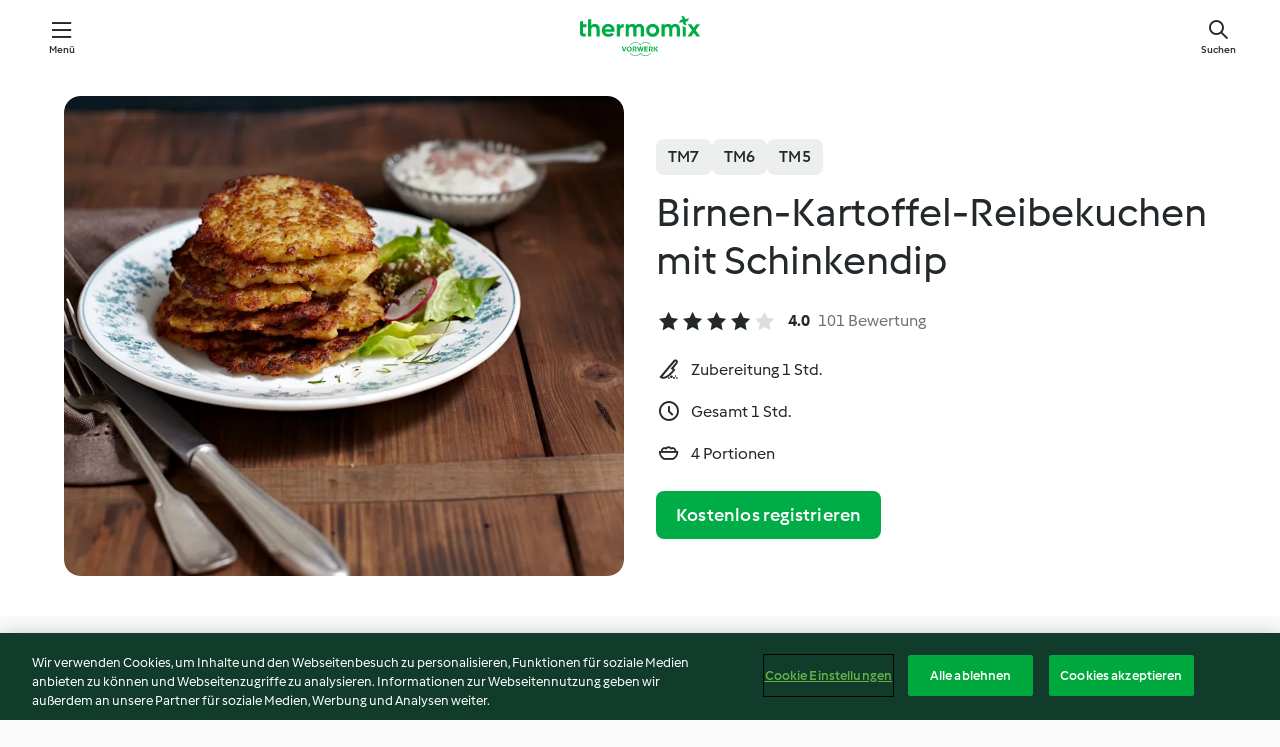

--- FILE ---
content_type: text/html; charset=utf-8
request_url: https://cookidoo.de/recipes/recipe/de/r49766
body_size: 11018
content:
<!DOCTYPE html>
<html
  lang="de"
  class="cicd2-theme">
<head>
    <meta property="og:url" content="https://cookidoo.de/recipes/recipe/de/r49766"/>
    <meta property="og:title" content="Birnen-Kartoffel-Reibekuchen mit Schinkendip"/>
    <meta property="og:description" content="Eine ganze Welt voller Thermomix® Rezepte – Cookidoo® bringt Köstlichkeiten aus aller Welt zu dir nach Hause.
Eine riesige Auswahl an Rezepten und Ideen – hier findest du garantiert bei jedem Besuch kulinarische Inspirationen."/>
    <meta property="og:image" content="https://assets.tmecosys.com/image/upload/t_web_rdp_recipe_584x480/img/recipe/ras/Assets/6BFE14CD-D725-42C1-85B2-41607F75E998/Derivates/E009EF1E-D72F-4F3E-98A2-3BDE614A1E2C.jpg"/>
    <meta name="robots" content="noarchive"/>
    <meta charset="utf-8">
    <meta name="viewport" content="width=device-width, initial-scale=1, shrink-to-fit=no">
    <link rel="stylesheet" href="https://patternlib-all.prod.external.eu-tm-prod.vorwerk-digital.com/pl-core-29.3.2-b33824b8018a0840049d6c20603cb31e.css">
      <link rel="stylesheet" href="https://patternlib-all.prod.external.eu-tm-prod.vorwerk-digital.com/cicd2-theme-29.3.2-38102d1b98d85afb94b9d25dab3bae9c.css">
    <link rel="stylesheet" href="https://recipepublic-all.prod.external.eu-tm-prod.vorwerk-digital.com/bundle-7e9da6437349bf80779b292c7cffc47b.css">
    <link rel="icon" href="https://patternlib-all.prod.external.eu-tm-prod.vorwerk-digital.com/favicon-02a92602e0cf506ebd0186892a17fd82.ico">
    <link rel="preconnect" href="https://assets.tmecosys.com" crossorigin="anonymous">
    <script>"use strict";(()=>{function c(n){let t=document.cookie.match(new RegExp("(^| )"+n+"=([^;]+)"));if(t)return t[2]}var e={get:c};e.get("v-authenticated")?document.documentElement.classList.add("is-authenticated"):document.documentElement.classList.add("is-unauthenticated");})();
</script>
    <title>Birnen-Kartoffel-Reibekuchen mit Schinkendip - Cookidoo® – das offizielle Thermomix®-Rezept-Portal</title>
    <link rel="stylesheet" href="https://patternlib-all.prod.external.eu-tm-prod.vorwerk-digital.com/pl-recipe-2.18.3-4949e3c3f2b6c536234d63e48d89c215.css">
    <script type="application/ld+json">{"@context":"http://schema.org/","@type":"Recipe","name":"Birnen-Kartoffel-Reibekuchen mit Schinkendip","image":"https://assets.tmecosys.com/image/upload/t_web_rdp_recipe_584x480_1_5x/img/recipe/ras/Assets/6BFE14CD-D725-42C1-85B2-41607F75E998/Derivates/E009EF1E-D72F-4F3E-98A2-3BDE614A1E2C.jpg","totalTime":"PT1H","cookTime":"PT1H","prepTime":"PT1H","recipeYield":"4 Portionen","recipeCategory":["Hauptgerichte, sonstige"],"recipeIngredient":["700 g Kartoffeln","300 g Birnen","100 g Zwiebeln","10 g Zitronensaft","1 TL Salz","&frac14; TL Pfeffer","50 g Speisestärke","1 Ei"," Öl zum Braten","100 g Schinkenwürfel","300 g Schmand","20 g Milch","5 g Zitronensaft","&frac12; TL Dill, getrocknet","&frac14; TL Salz","2 Prisen Pfeffer"],"nutrition":{"@type":"NutritionInformation","calories":"561 kcal","carbohydrateContent":"53 g","fatContent":"33 g","proteinContent":"13 g"},"inLanguage":"de","author":{"@type":"Organization","name":"Vorwerk Home & Co. KmG","address":"Wolleraustrasse 11a\n8807 Freienbach\nSchweiz","url":"https://cookidoo.de"},"aggregateRating":{"@id":"AggregatedRating"}}</script>
</head>

<body>
  <core-user-info
    condition="html.is-authenticated"
    base="/profile/api/user"
    community-profile="/community/profile/de"
    devices="/customer-devices/api/my-devices/versions"
    >
  </core-user-info>
  
  <div class="page-content">
      
  <header tabindex="-1" class="page-header">
    <div class="page-header__content">
      <a href="#main-content" class="link--skip">Springe zum Hauptinhalt</a>
          <a class="logo page-header__home authenticated-only" href="/foundation/de/for-you"
            aria-label="Link to the home page">
            <img class="logo" src="https://patternlib-all.prod.external.eu-tm-prod.vorwerk-digital.com/logo_thermomix-02469c2fb4fca55fc3c397286d9e7fe0.svg"
              alt="Thermomix®">
          </a>
          <a class="logo page-header__home unauthenticated-only" href="/foundation/de/explore"
            aria-label="Link to the home page">
            <img class="logo" src="https://patternlib-all.prod.external.eu-tm-prod.vorwerk-digital.com/logo_thermomix-02469c2fb4fca55fc3c397286d9e7fe0.svg"
              alt="Thermomix®">
          </a>
      <core-nav class="page-header__nav">
        <nav class="core-nav__nav" role="navigation">
          <button class="core-nav__trigger">Menü</button>
          <div class="core-nav__container">
            <ul class="core-nav__main-links authenticated-only">
                <li class="core-nav__item">
                  <a href="/foundation/de/for-you"
                    class="core-nav__link">Für dich</a>
                </li>
              <li class="core-nav__item">
                <a href="/foundation/de/explore"
                  class="core-nav__link">Entdecken</a>
              </li>
              <li class="core-nav__item">
                <a href="/organize/de/my-recipes"
                  class="core-nav__link">Meine Rezepte</a>
              </li>
              <li class="core-nav__item">
                <a href="/planning/de/my-week"
                  class="core-nav__link">Meine Woche</a>
              </li>
                <li class="core-nav__item">
                  <a href="/shopping/de"
                    class="core-nav__link">Einkaufsliste</a>
                </li>
            </ul>
            <ul class=" core-nav__main-links unauthenticated-only">
              <li class="core-nav__item">
                <a href="/foundation/de/explore"
                  class="core-nav__link">Entdecken</a>
              </li>
              <li class="core-nav__item">
                <a href="/foundation/de/membership"
                  class="core-nav__link">Abo Vorteile</a>
              </li>
              <li class="core-nav__item">
                <a href="/foundation/de/help"
                  class="core-nav__link">Hilfe</a>
              </li>
            </ul>
            <ul class="core-nav__links unauthenticated-only">
              <li class="core-nav__item">
                <a href="/ciam/register/start"
                  class="core-nav__link page-header__sign-up page-header__icon">Registrieren</a>
              </li>
              <li class="core-nav__item">
                <a href="/profile/de/login?redirectAfterLogin=%2Frecipes%2Frecipe%2Fde%2Fr49766"
                  class="core-nav__link page-header__login page-header__icon">Anmelden</a>
              </li>
            </ul>
            <div role="separator" aria-orientation="vertical"
              class="core-nav__separator separator-vertical separator-vertical--silver-20"></div>
            <core-user-profile class="authenticated-only">
              <core-dropdown-menu class="core-nav__dropdown core-nav__dropdown--profile" align="bottom-right">
                <button class="core-dropdown-menu__trigger core-nav__dropdown-trigger">
                  <span class="core-nav__dropdown-trigger-icon" aria-hidden="true"></span>
                  <img class="core-nav__dropdown-trigger-picture" src alt>
                  <span class="core-dropdown-menu__trigger-text">
                      Profil
                  </span>
                </button>
                <div class="core-dropdown-menu__content core-nav__dropdown-content">
                  <ul class="core-dropdown-list core-nav__dropdown-list">
                    <li class="core-community-profile__link">
                      <a href="/community/profile/de"
                        class="core-dropdown-list__item core-nav__link core-nav__link--community">
                        <core-community-profile>
                          <span class="core-community-profile__icon" aria-hidden="true"></span>
                          <img class="core-community-profile__picture" src alt>
                          <div class="core-community-profile__heading-group">
                            <span class="core-community-profile__header">Profil</span>
                            <span class="core-community-profile__subheader">Profil anzeigen</span>
                          </div>
                        </core-community-profile>
                      </a>
                    </li>
                    <li>
                      <a href="/commerce/de/membership"
                        class="core-dropdown-list__item core-nav__link">Konto</a>
                    </li>
                    <li>
                      <a href="/foundation/de/help"
                        class="core-dropdown-list__item core-nav__link">Hilfe</a>
                    </li>
                    <li>
                      <a href="/profile/logout"
                        class="core-dropdown-list__item core-nav__link">Abmelden</a>
                    </li>
                  </ul>
                </div>
              </core-dropdown-menu>
            </core-user-profile>
          </div>
          <div role="separator" aria-orientation="vertical"
            class="core-nav__separator separator-vertical separator-vertical--silver-20"></div>
        </nav>
      </core-nav>
      <a class="page-header__search page-header__icon" href="/search/de"
        aria-label="Suchen">Suchen</a>
    </div>
  </header>
  <recipe-scrollspy>
    <nav class="recipe-scrollspy__nav">
        <a href="#ingredients-section" class="recipe-scrollspy__link">Zutaten</a>
  
      <a href="#difficulty-section" class="recipe-scrollspy__link">Schwierigkeitsgrad</a>
  
        <a href="#nutrition-section" class="recipe-scrollspy__link">Nährwerte</a>
  
        <a href="#also-featured-in-section" class="recipe-scrollspy__link">Auch enthalten in</a>
  
      <a id="recipe-scrollspy-alternative-recipes" href="#alternative-recipes" class="recipe-scrollspy__link">Das könnte dir auch gefallen</a>
    </nav>
  </recipe-scrollspy>

  <recipe-details id="main-content">
    <recipe-card>
      <div class="recipe-card__wrapper">
        <div class="recipe-card__image-wrapper">
            <core-image-loader>
              <img
                class="recipe-card__image"
                  src="https://assets.tmecosys.com/image/upload/t_web_rdp_recipe_584x480/img/recipe/ras/Assets/6BFE14CD-D725-42C1-85B2-41607F75E998/Derivates/E009EF1E-D72F-4F3E-98A2-3BDE614A1E2C.jpg"
                  srcset="https://assets.tmecosys.com/image/upload/t_web_rdp_recipe_584x480/img/recipe/ras/Assets/6BFE14CD-D725-42C1-85B2-41607F75E998/Derivates/E009EF1E-D72F-4F3E-98A2-3BDE614A1E2C.jpg 584w, https://assets.tmecosys.com/image/upload/t_web_rdp_recipe_584x480_1_5x/img/recipe/ras/Assets/6BFE14CD-D725-42C1-85B2-41607F75E998/Derivates/E009EF1E-D72F-4F3E-98A2-3BDE614A1E2C.jpg 876w"
                    sizes="(min-width: 1333px) 584px, (min-width: 768px) 50vw, 100vw"
                alt="Birnen-Kartoffel-Reibekuchen mit Schinkendip"
                title="Birnen-Kartoffel-Reibekuchen mit Schinkendip"/>
            </core-image-loader>
        </div>
        <div class="recipe-card__info">
    
            <div class="recipe-card__header">
              <div class="recipe-card__header-left">
                  <rdp-badges id="tm-versions-modal">
                      <button class="core-chip-button core-chip-button--flat core-chip-button--x-small">
                        TM7
                      </button>
                      <button class="core-chip-button core-chip-button--flat core-chip-button--x-small">
                        TM6
                      </button>
                      <button class="core-chip-button core-chip-button--flat core-chip-button--x-small">
                        TM5
                      </button>
                  </rdp-badges>
                
                  <core-modal
                    trigger-id="tm-versions-modal"
                    class="tm-versions-modal"
                    prevent-body-scroll="true"
                    hidden>
                    <div class="core-modal__wrapper">
                      <div class="core-modal__container" role="dialog" aria-modal="true">
                  
                        <div class="core-modal__header">
                          <h2>Geräte und Zubehör</h2>
                          <button class="core-modal__close" aria-label="Close Modal"></button>
                        </div>
                  
                        <core-scrollbar class="core-modal__content" fadeout-top>
                          <div class="core-scrollbar__content">
                  
                            <rdp-tm-versions>
                              <p class="rdp-tm-versions__description">Dieses Rezept ist für eine bestimmte Geräte- und Zubehörkombination konzipiert. Ohne diese erforderliche Ausstattung können wir kein erfolgreiches Ergebnis garantieren.</p>
                              <div class="rdp-tm-versions__list">
                                  <div class="rdp-tm-versions__item">
                                    <img src="https://patternlib-all.prod.external.eu-tm-prod.vorwerk-digital.com/tm7-83b22c91a1a1e7fee3797168f05f9754.png" class="rdp-tm-versions__image"/>
                                    <div class="rdp-tm-versions__wrapper">
                                      <span class="rdp-tm-versions__name">Thermomix® TM7</span>
                                      <span class="rdp-tm-versions__compatibility">
                                        <span class="icon icon--checkmark-circle icon--xxxs"></span>Kompatibel
                                      </span>
                                    </div>
                                  </div>
                                  <div class="rdp-tm-versions__item">
                                    <img src="https://patternlib-all.prod.external.eu-tm-prod.vorwerk-digital.com/tm6-fff867f1cfc7f35118b8b6dfffca8339.png" class="rdp-tm-versions__image"/>
                                    <div class="rdp-tm-versions__wrapper">
                                      <span class="rdp-tm-versions__name">Thermomix® TM6</span>
                                      <span class="rdp-tm-versions__compatibility">
                                        <span class="icon icon--checkmark-circle icon--xxxs"></span>Kompatibel
                                      </span>
                                    </div>
                                  </div>
                                  <div class="rdp-tm-versions__item">
                                    <img src="https://patternlib-all.prod.external.eu-tm-prod.vorwerk-digital.com/tm5-a3a665744eb0093e9108135bf6b1baa4.png" class="rdp-tm-versions__image"/>
                                    <div class="rdp-tm-versions__wrapper">
                                      <span class="rdp-tm-versions__name">Thermomix® TM5</span>
                                      <span class="rdp-tm-versions__compatibility">
                                        <span class="icon icon--checkmark-circle icon--xxxs"></span>Kompatibel
                                      </span>
                                    </div>
                                  </div>
                              </div>
                            </rdp-tm-versions>
                  
                  
                          </div>
                        </core-scrollbar>
                  
                        <div class="core-modal__footer">
                          <a class="button--inline rdp-tm-versions__more" href="/foundation/de/thermomix-compatibility">Weitere Informationen</a>
                        </div>
                      </div>
                    </div>
                  </core-modal>
                
              </div>
            </div>
    
          <div class="recipe-card__content">
            <core-ellipsis lines-count="3">
              <h1 class="recipe-card__section recipe-card__name">Birnen-Kartoffel-Reibekuchen mit Schinkendip</h1>
            </core-ellipsis>
            
            <core-rating>
  <div class="core-rating__rating-list">
      <span class="core-rating__point core-rating__point--full"></span>
      <span class="core-rating__point core-rating__point--full"></span>
      <span class="core-rating__point core-rating__point--full"></span>
      <span class="core-rating__point core-rating__point--full"></span>
      <span class="core-rating__point "></span>
  </div>
    <span class="core-rating__counter">4.0</span>
    <span class="core-rating__label">
      
      101 Bewertung
      
    </span>
  <script type="application/ld+json">
  {
    "@context": "http://schema.org",
    "@type": "AggregateRating",
    "@id": "AggregatedRating",
    "ratingValue": 4.0,
    "reviewCount": 101
  }
  </script>
</core-rating>

            <div class="recipe-card__cook-params">
              <div class="recipe-card__cook-param">
                <span class="icon icon--time-preparation"></span>
                <span>Zubereitung 1 Std. </span>
              </div>
              <div class="recipe-card__cook-param">
                <span class="icon icon--time"></span>
                <span>Gesamt 1 Std.</span>
              </div>
              <div class="recipe-card__cook-param">
                <span class="icon icon--servings"></span>
                <span>4 Portionen</span>
              </div>
            </div>
          </div>
    
          <div class="recipe-card__footer">
            <a class="button--primary recipe-card__action-button recipe-card__action-button--primary"
              title="Kostenlos registrieren"
              href="/ciam/register/start">Kostenlos registrieren</a>
          </div>
        </div>
      </div>
    </recipe-card>
    
    <recipe-content>
      <div class="recipe-content__left">
        <div mobile-order="1">
          <div id="ingredients-section" class="recipe-content__section">
            <h4 class="recipe-content__title">Zutaten</h4>
              <div class="recipe-content__inner-section">
                  <h5 class="recipe-content__inner-title recipe-content__inner-title--short">Birnen-Kartoffel-Reibekuchen</h5>
                <ul class="ul--clean">
                    <li>
          <recipe-ingredient>
            <div class="recipe-ingredient__wrapper">
                <img class="recipe-ingredient__image"   src="https://assets.tmecosys.com/image/upload/t_web_ingredient_48x48/icons/ingredient_icons/21"
            srcset="https://assets.tmecosys.com/image/upload/t_web_ingredient_48x48/icons/ingredient_icons/21 48w, https://assets.tmecosys.com/image/upload/t_web_ingredient_48x48_1_5x/icons/ingredient_icons/21 72w, https://assets.tmecosys.com/image/upload/t_web_ingredient_48x48_2x/icons/ingredient_icons/21 96w"
              sizes="48px"
           />
          
                <div class="recipe-ingredient__content">
                  <span class="recipe-ingredient__name">
                    Kartoffeln 
                  </span>
                    <span class="recipe-ingredient__description">in Stücken</span>
                </div>
                <span class="recipe-ingredient__amount">
                      700
                    g
                </span>
            </div>
          </recipe-ingredient>
          </li>
                    <li>
          <recipe-ingredient>
            <div class="recipe-ingredient__wrapper">
                <img class="recipe-ingredient__image"   src="https://assets.tmecosys.com/image/upload/t_web_ingredient_48x48/icons/ingredient_icons/1041"
            srcset="https://assets.tmecosys.com/image/upload/t_web_ingredient_48x48/icons/ingredient_icons/1041 48w, https://assets.tmecosys.com/image/upload/t_web_ingredient_48x48_1_5x/icons/ingredient_icons/1041 72w, https://assets.tmecosys.com/image/upload/t_web_ingredient_48x48_2x/icons/ingredient_icons/1041 96w"
              sizes="48px"
           />
          
                <div class="recipe-ingredient__content">
                  <span class="recipe-ingredient__name">
                    Birnen 
                  </span>
                    <span class="recipe-ingredient__description">fest, in Stücken</span>
                </div>
                <span class="recipe-ingredient__amount">
                      300
                    g
                </span>
            </div>
          </recipe-ingredient>
          </li>
                    <li>
          <recipe-ingredient>
            <div class="recipe-ingredient__wrapper">
                <img class="recipe-ingredient__image"   src="https://assets.tmecosys.com/image/upload/t_web_ingredient_48x48/icons/ingredient_icons/18"
            srcset="https://assets.tmecosys.com/image/upload/t_web_ingredient_48x48/icons/ingredient_icons/18 48w, https://assets.tmecosys.com/image/upload/t_web_ingredient_48x48_1_5x/icons/ingredient_icons/18 72w, https://assets.tmecosys.com/image/upload/t_web_ingredient_48x48_2x/icons/ingredient_icons/18 96w"
              sizes="48px"
           />
          
                <div class="recipe-ingredient__content">
                  <span class="recipe-ingredient__name">
                    Zwiebeln 
                  </span>
                    <span class="recipe-ingredient__description">halbiert</span>
                </div>
                <span class="recipe-ingredient__amount">
                      100
                    g
                </span>
            </div>
          </recipe-ingredient>
          </li>
                    <li>
          <recipe-ingredient>
            <div class="recipe-ingredient__wrapper">
                <img class="recipe-ingredient__image"   src="https://assets.tmecosys.com/image/upload/t_web_ingredient_48x48/icons/ingredient_icons/46"
            srcset="https://assets.tmecosys.com/image/upload/t_web_ingredient_48x48/icons/ingredient_icons/46 48w, https://assets.tmecosys.com/image/upload/t_web_ingredient_48x48_1_5x/icons/ingredient_icons/46 72w, https://assets.tmecosys.com/image/upload/t_web_ingredient_48x48_2x/icons/ingredient_icons/46 96w"
              sizes="48px"
           />
          
                <div class="recipe-ingredient__content">
                  <span class="recipe-ingredient__name">
                    Zitronensaft 
                  </span>
                </div>
                <span class="recipe-ingredient__amount">
                      10
                    g
                </span>
            </div>
          </recipe-ingredient>
          </li>
                    <li>
          <recipe-ingredient>
            <div class="recipe-ingredient__wrapper">
                <img class="recipe-ingredient__image"   src="https://assets.tmecosys.com/image/upload/t_web_ingredient_48x48/icons/ingredient_icons/269"
            srcset="https://assets.tmecosys.com/image/upload/t_web_ingredient_48x48/icons/ingredient_icons/269 48w, https://assets.tmecosys.com/image/upload/t_web_ingredient_48x48_1_5x/icons/ingredient_icons/269 72w, https://assets.tmecosys.com/image/upload/t_web_ingredient_48x48_2x/icons/ingredient_icons/269 96w"
              sizes="48px"
           />
          
                <div class="recipe-ingredient__content">
                  <span class="recipe-ingredient__name">
                    Salz 
                  </span>
                </div>
                <span class="recipe-ingredient__amount">
                      1
                    TL
                </span>
            </div>
          </recipe-ingredient>
          </li>
                    <li>
          <recipe-ingredient>
            <div class="recipe-ingredient__wrapper">
                <img class="recipe-ingredient__image"   src="https://assets.tmecosys.com/image/upload/t_web_ingredient_48x48/icons/ingredient_icons/24"
            srcset="https://assets.tmecosys.com/image/upload/t_web_ingredient_48x48/icons/ingredient_icons/24 48w, https://assets.tmecosys.com/image/upload/t_web_ingredient_48x48_1_5x/icons/ingredient_icons/24 72w, https://assets.tmecosys.com/image/upload/t_web_ingredient_48x48_2x/icons/ingredient_icons/24 96w"
              sizes="48px"
           />
          
                <div class="recipe-ingredient__content">
                  <span class="recipe-ingredient__name">
                    Pfeffer 
                  </span>
                </div>
                <span class="recipe-ingredient__amount">
                      &frac14;
                    TL
                </span>
            </div>
          </recipe-ingredient>
          </li>
                    <li>
          <recipe-ingredient>
            <div class="recipe-ingredient__wrapper">
                <img class="recipe-ingredient__image"   src="https://assets.tmecosys.com/image/upload/t_web_ingredient_48x48/icons/ingredient_icons/288"
            srcset="https://assets.tmecosys.com/image/upload/t_web_ingredient_48x48/icons/ingredient_icons/288 48w, https://assets.tmecosys.com/image/upload/t_web_ingredient_48x48_1_5x/icons/ingredient_icons/288 72w, https://assets.tmecosys.com/image/upload/t_web_ingredient_48x48_2x/icons/ingredient_icons/288 96w"
              sizes="48px"
           />
          
                <div class="recipe-ingredient__content">
                  <span class="recipe-ingredient__name">
                    Speisestärke 
                  </span>
                </div>
                <span class="recipe-ingredient__amount">
                      50
                    g
                </span>
            </div>
          </recipe-ingredient>
          </li>
                    <li>
          <recipe-ingredient>
            <div class="recipe-ingredient__wrapper">
                <img class="recipe-ingredient__image"   src="https://assets.tmecosys.com/image/upload/t_web_ingredient_48x48/icons/ingredient_icons/55"
            srcset="https://assets.tmecosys.com/image/upload/t_web_ingredient_48x48/icons/ingredient_icons/55 48w, https://assets.tmecosys.com/image/upload/t_web_ingredient_48x48_1_5x/icons/ingredient_icons/55 72w, https://assets.tmecosys.com/image/upload/t_web_ingredient_48x48_2x/icons/ingredient_icons/55 96w"
              sizes="48px"
           />
          
                <div class="recipe-ingredient__content">
                  <span class="recipe-ingredient__name">
                    Ei 
                  </span>
                </div>
                <span class="recipe-ingredient__amount">
                      1
                    
                </span>
            </div>
          </recipe-ingredient>
          </li>
                    <li>
          <recipe-ingredient>
            <div class="recipe-ingredient__wrapper">
                <img class="recipe-ingredient__image"   src="https://assets.tmecosys.com/image/upload/t_web_ingredient_48x48/icons/ingredient_icons/329"
            srcset="https://assets.tmecosys.com/image/upload/t_web_ingredient_48x48/icons/ingredient_icons/329 48w, https://assets.tmecosys.com/image/upload/t_web_ingredient_48x48_1_5x/icons/ingredient_icons/329 72w, https://assets.tmecosys.com/image/upload/t_web_ingredient_48x48_2x/icons/ingredient_icons/329 96w"
              sizes="48px"
           />
          
                <div class="recipe-ingredient__content">
                  <span class="recipe-ingredient__name">
                    Öl zum Braten 
                  </span>
                </div>
                <span class="recipe-ingredient__amount">
                    
                </span>
            </div>
          </recipe-ingredient>
          </li>
                </ul>
              </div>
              <div class="recipe-content__inner-section">
                  <h5 class="recipe-content__inner-title recipe-content__inner-title--short">Schinkendip</h5>
                <ul class="ul--clean">
                    <li>
          <recipe-ingredient>
            <div class="recipe-ingredient__wrapper">
                <img class="recipe-ingredient__image"   src="https://assets.tmecosys.com/image/upload/t_web_ingredient_48x48/icons/ingredient_icons/523"
            srcset="https://assets.tmecosys.com/image/upload/t_web_ingredient_48x48/icons/ingredient_icons/523 48w, https://assets.tmecosys.com/image/upload/t_web_ingredient_48x48_1_5x/icons/ingredient_icons/523 72w, https://assets.tmecosys.com/image/upload/t_web_ingredient_48x48_2x/icons/ingredient_icons/523 96w"
              sizes="48px"
           />
          
                <div class="recipe-ingredient__content">
                  <span class="recipe-ingredient__name">
                    Schinkenwürfel 
                  </span>
                    <span class="recipe-ingredient__description">mager</span>
                </div>
                <span class="recipe-ingredient__amount">
                      100
                    g
                </span>
            </div>
          </recipe-ingredient>
          </li>
                    <li>
          <recipe-ingredient>
            <div class="recipe-ingredient__wrapper">
                <img class="recipe-ingredient__image"   src="https://assets.tmecosys.com/image/upload/t_web_ingredient_48x48/icons/ingredient_icons/439"
            srcset="https://assets.tmecosys.com/image/upload/t_web_ingredient_48x48/icons/ingredient_icons/439 48w, https://assets.tmecosys.com/image/upload/t_web_ingredient_48x48_1_5x/icons/ingredient_icons/439 72w, https://assets.tmecosys.com/image/upload/t_web_ingredient_48x48_2x/icons/ingredient_icons/439 96w"
              sizes="48px"
           />
          
                <div class="recipe-ingredient__content">
                  <span class="recipe-ingredient__name">
                    Schmand 
                  </span>
                </div>
                <span class="recipe-ingredient__amount">
                      300
                    g
                </span>
            </div>
          </recipe-ingredient>
          </li>
                    <li>
          <recipe-ingredient>
            <div class="recipe-ingredient__wrapper">
                <img class="recipe-ingredient__image"   src="https://assets.tmecosys.com/image/upload/t_web_ingredient_48x48/icons/ingredient_icons/14"
            srcset="https://assets.tmecosys.com/image/upload/t_web_ingredient_48x48/icons/ingredient_icons/14 48w, https://assets.tmecosys.com/image/upload/t_web_ingredient_48x48_1_5x/icons/ingredient_icons/14 72w, https://assets.tmecosys.com/image/upload/t_web_ingredient_48x48_2x/icons/ingredient_icons/14 96w"
              sizes="48px"
           />
          
                <div class="recipe-ingredient__content">
                  <span class="recipe-ingredient__name">
                    Milch 
                  </span>
                </div>
                <span class="recipe-ingredient__amount">
                      20
                    g
                </span>
            </div>
          </recipe-ingredient>
          </li>
                    <li>
          <recipe-ingredient>
            <div class="recipe-ingredient__wrapper">
                <img class="recipe-ingredient__image"   src="https://assets.tmecosys.com/image/upload/t_web_ingredient_48x48/icons/ingredient_icons/46"
            srcset="https://assets.tmecosys.com/image/upload/t_web_ingredient_48x48/icons/ingredient_icons/46 48w, https://assets.tmecosys.com/image/upload/t_web_ingredient_48x48_1_5x/icons/ingredient_icons/46 72w, https://assets.tmecosys.com/image/upload/t_web_ingredient_48x48_2x/icons/ingredient_icons/46 96w"
              sizes="48px"
           />
          
                <div class="recipe-ingredient__content">
                  <span class="recipe-ingredient__name">
                    Zitronensaft 
                  </span>
                </div>
                <span class="recipe-ingredient__amount">
                      5
                    g
                </span>
            </div>
          </recipe-ingredient>
          </li>
                    <li>
          <recipe-ingredient>
            <div class="recipe-ingredient__wrapper">
                <img class="recipe-ingredient__image"   src="https://assets.tmecosys.com/image/upload/t_web_ingredient_48x48/icons/ingredient_icons/553"
            srcset="https://assets.tmecosys.com/image/upload/t_web_ingredient_48x48/icons/ingredient_icons/553 48w, https://assets.tmecosys.com/image/upload/t_web_ingredient_48x48_1_5x/icons/ingredient_icons/553 72w, https://assets.tmecosys.com/image/upload/t_web_ingredient_48x48_2x/icons/ingredient_icons/553 96w"
              sizes="48px"
           />
          
                <div class="recipe-ingredient__content">
                  <span class="recipe-ingredient__name">
                    Dill, getrocknet 
                  </span>
                </div>
                <span class="recipe-ingredient__amount">
                      &frac12;
                    TL
                </span>
            </div>
          </recipe-ingredient>
          </li>
                    <li>
          <recipe-ingredient>
            <div class="recipe-ingredient__wrapper">
                <img class="recipe-ingredient__image"   src="https://assets.tmecosys.com/image/upload/t_web_ingredient_48x48/icons/ingredient_icons/269"
            srcset="https://assets.tmecosys.com/image/upload/t_web_ingredient_48x48/icons/ingredient_icons/269 48w, https://assets.tmecosys.com/image/upload/t_web_ingredient_48x48_1_5x/icons/ingredient_icons/269 72w, https://assets.tmecosys.com/image/upload/t_web_ingredient_48x48_2x/icons/ingredient_icons/269 96w"
              sizes="48px"
           />
          
                <div class="recipe-ingredient__content">
                  <span class="recipe-ingredient__name">
                    Salz 
                  </span>
                </div>
                <span class="recipe-ingredient__amount">
                      &frac14;
                    TL
                </span>
            </div>
          </recipe-ingredient>
          </li>
                    <li>
          <recipe-ingredient>
            <div class="recipe-ingredient__wrapper">
                <img class="recipe-ingredient__image"   src="https://assets.tmecosys.com/image/upload/t_web_ingredient_48x48/icons/ingredient_icons/24"
            srcset="https://assets.tmecosys.com/image/upload/t_web_ingredient_48x48/icons/ingredient_icons/24 48w, https://assets.tmecosys.com/image/upload/t_web_ingredient_48x48_1_5x/icons/ingredient_icons/24 72w, https://assets.tmecosys.com/image/upload/t_web_ingredient_48x48_2x/icons/ingredient_icons/24 96w"
              sizes="48px"
           />
          
                <div class="recipe-ingredient__content">
                  <span class="recipe-ingredient__name">
                    Pfeffer 
                  </span>
                </div>
                <span class="recipe-ingredient__amount">
                      2
                    Prisen
                </span>
            </div>
          </recipe-ingredient>
          </li>
                </ul>
              </div>
          </div>
          <hr>
        </div>
        <div mobile-order="3">
          <div id="difficulty-section" class="recipe-content__section">
            <h4 class="recipe-content__title">Schwierigkeitsgrad</h4>
            <rdp-difficulty>
              <span class="icon icon--s icon--chef-hat"></span>
              <p>medium</p>
            </rdp-difficulty>
          </div>
          <hr>
            <div id="nutrition-section" class="recipe-content__section">
              <h4 class="recipe-content__title">
                Nährwerte
                <span class="recipe-content__subtitle">pro 1 Portion</span>
              </h4>
              <rdp-nutritious>
                  <div class="rdp-nutritious__item">
                    <span class="rdp-nutritious__name">Eiweiß</span>
                    <span class="rdp-nutritious__value">
                        13 g 
                    </span>
                  </div>
                  <div class="rdp-nutritious__item">
                    <span class="rdp-nutritious__name">Brennwert</span>
                    <span class="rdp-nutritious__value">
                        2350 kJ  / 
                        561 kcal 
                    </span>
                  </div>
                  <div class="rdp-nutritious__item">
                    <span class="rdp-nutritious__name">Fett</span>
                    <span class="rdp-nutritious__value">
                        33 g 
                    </span>
                  </div>
                  <div class="rdp-nutritious__item">
                    <span class="rdp-nutritious__name">Ballaststoffe</span>
                    <span class="rdp-nutritious__value">
                        4.7 g 
                    </span>
                  </div>
                  <div class="rdp-nutritious__item">
                    <span class="rdp-nutritious__name">Kohlenhydrate</span>
                    <span class="rdp-nutritious__value">
                        53 g 
                    </span>
                  </div>
              </rdp-nutritious>
            </div>
            <hr>
        </div>
      </div>
      <div class="recipe-content__right">
        <div mobile-order="2">
          <div class="recipe-content__section">
            <recipe-membership-banner>
              <img src="https://patternlib-all.prod.external.eu-tm-prod.vorwerk-digital.com/cookidoo-world-da330b8ec91ef8ac5df385f0e440dffb.svg" class="recipe-membership-banner__image" />
              <h1 class="recipe-membership-banner__title">Gefällt dir, was du siehst?</h1>
              <h4 class="recipe-membership-banner__subtitle">Dieses Rezept und mehr als 100 000 weitere warten auf dich!</h4>
              <p class="recipe-membership-banner__description">Registriere dich jetzt und erhalte ein kostenloses 30-Tage Abo. Tauche ein in die kulinarische Welt von Cookidoo® - ohne jegliche Verpflichtung.</p>
              <a href="/ciam/register/start" class="button--primary">Kostenlos registrieren</a>
              <a href="/foundation/de/membership" class="button--inline">Weitere Informationen</a>
            </recipe-membership-banner>
          </div>
          <hr>
        </div>
        <div mobile-order="4">
            <div id="also-featured-in-section" class="recipe-content__section">
              <h4 class="recipe-content__title">Auch enthalten in</h4>
              <rdp-collections>
                  <rdp-collection-tile>
                    <a class="rdp-collection-tile__wrapper" href="/collection/de/p/VrkCollection-de-8b8e4119-e7fe-4e8b-9240-65d854976b3d-tm5">
                      <img   src="https://assets.tmecosys.com/image/upload/t_web_col_80x80/img/collection/ras/Assets/a178c7bb-eaac-46a0-8f23-6a9d1c389d04/Derivates/9d591273-aa50-40b3-bebe-33976ba8b7c0.jpg"
            srcset="https://assets.tmecosys.com/image/upload/t_web_col_80x80/img/collection/ras/Assets/a178c7bb-eaac-46a0-8f23-6a9d1c389d04/Derivates/9d591273-aa50-40b3-bebe-33976ba8b7c0.jpg 80w, https://assets.tmecosys.com/image/upload/t_web_col_80x80_1_5x/img/collection/ras/Assets/a178c7bb-eaac-46a0-8f23-6a9d1c389d04/Derivates/9d591273-aa50-40b3-bebe-33976ba8b7c0.jpg 120w, https://assets.tmecosys.com/image/upload/t_web_col_80x80_2x/img/collection/ras/Assets/a178c7bb-eaac-46a0-8f23-6a9d1c389d04/Derivates/9d591273-aa50-40b3-bebe-33976ba8b7c0.jpg 160w"
              sizes="80px"
           class="rdp-collection-tile__image">
                      <div class="rdp-collection-tile__content">
                        <span class="rdp-collection-tile__name">Bunter Herbst</span>
                        <span class="rdp-collection-tile__info">10 Rezepte<br>Deutschland</span>
                      </div>
                    </a>
                  </rdp-collection-tile>
              </rdp-collections>
            </div>
            <hr>
        </div>
      </div>
    </recipe-content>
  </recipe-details>

  
  
  
  <div id="alternative-recipes" class="l-content l-content--additional recipe-alternative-recipes">
    <core-stripe class="core-stripe--modern" aria-labelledby="stripe-header" aria-describedby="stripe-description" role="region"
                 data-category="VrkNavCategory-RPF-007">
      <h3 class="core-stripe__header" id="stripe-header">
          Das könnte dir auch gefallen
      </h3>
        <div class="core-stripe__content">
          
  
          
            <core-tile class="core-tile--expanded" id="r87986" data-recipe-id="r87986"><a class="link--alt" href="/recipes/recipe/de/r87986"><div aria-hidden="true" class="core-tile__image-wrapper">
    <img
      class="core-tile__image"
      alt="Apfelmarinade"
      title="Apfelmarinade"
      src="https://assets.tmecosys.com/image/upload/t_web_shared_recipe_221x240/img/recipe/ras/Assets/DA4EE3B1-F0F3-43BE-9DA4-B11F1BFADDA1/Derivates/FA1BF181-86BF-4921-9F9C-934706E80880"
      sizes="221px"
      decoding="async"
      srcset="https://assets.tmecosys.com/image/upload/t_web_shared_recipe_221x240/img/recipe/ras/Assets/DA4EE3B1-F0F3-43BE-9DA4-B11F1BFADDA1/Derivates/FA1BF181-86BF-4921-9F9C-934706E80880 221w, https://assets.tmecosys.com/image/upload/t_web_shared_recipe_221x240_1_5x/img/recipe/ras/Assets/DA4EE3B1-F0F3-43BE-9DA4-B11F1BFADDA1/Derivates/FA1BF181-86BF-4921-9F9C-934706E80880 331w, https://assets.tmecosys.com/image/upload/t_web_shared_recipe_221x240_2x/img/recipe/ras/Assets/DA4EE3B1-F0F3-43BE-9DA4-B11F1BFADDA1/Derivates/FA1BF181-86BF-4921-9F9C-934706E80880 442w"
    />
  </div><div class="core-tile__description-wrapper"><div class="core-tile__description"><core-ellipsis><p class="core-tile__description-text">Apfelmarinade</p></core-ellipsis><button class="core-tile__trigger authenticated-only context-menu-trigger" aria-label="Rezeptoptionen öffnen" type="button"></button></div><core-rating class="core-rating--short core-rating--small"><span class="core-rating__counter" aria-label="Bewertung 3.7">3.7</span><span class="core-rating__point core-rating__point--full" aria-disabled="true"></span><span class="core-rating__label" aria-label="aus 7 Bewertungen">(7)</span></core-rating><p class="core-tile__description-subline" aria-label="Gesamtzeit 10 Min">10 Min</p></div></a><core-context-menu trigger-class="context-menu-trigger" class="translate-x-[0.5px]"><ul class="core-dropdown-list"><li><core-transclude href="/planning/de/transclude/manage-cook-today/r87986" prevent-page-reload="true" on="context-menu-open" context="core-context-menu"></core-transclude></li><li><core-transclude href="/organize/de/transclude/manage-bookmark/r87986" prevent-page-reload="true" on="context-menu-open" context="core-context-menu"></core-transclude></li><li><core-transclude href="/organize/de/transclude/manage-custom-list/r87986" prevent-page-reload="true" on="context-menu-open" context="core-context-menu"></core-transclude></li><li><core-transclude href="/planning/de/transclude/manage-add-to-myweek/r87986" prevent-page-reload="true" on="context-menu-open" context="core-context-menu"></core-transclude></li><li><core-transclude href="/shopping/de/partial/add-to-shopping-list/r87986" prevent-page-reload="true" on="context-menu-open" context="core-context-menu"></core-transclude></li><li><core-transclude href="/created-recipes/de/partials/add-to-customer-recipes?recipeUrl=https%3A%2F%2Fcookidoo.de%2Frecipes%2Frecipe%2Fde%2Fr87986" prevent-page-reload="true" on="context-menu-open" context="core-context-menu"></core-transclude></li><li data-error="401" data-redirect-param="redirectAfterLogin" class="display-none"><a href="/profile/de/login?redirectAfterLogin=%2Fsearch%2Fde%2Ffragments%2Fstripe%3Flimit%3D12%26lazyLoading%3Dtrue%26accessories%3DincludingFriend%252CincludingBladeCoverWithPeeler%252CincludingCutter%252CincludingSensor%26includeRating%3Dtrue%26like%3Dr49766" class="core-dropdown-list__item"><span class="icon" aria-hidden="true">refresh</span>Login erneuern</a></li></ul></core-context-menu></core-tile><core-tile class="core-tile--expanded" id="r41864" data-recipe-id="r41864"><a class="link--alt" href="/recipes/recipe/de/r41864"><div aria-hidden="true" class="core-tile__image-wrapper">
    <img
      class="core-tile__image"
      alt="Kartoffel-Rhabarber-Blechkuchen"
      title="Kartoffel-Rhabarber-Blechkuchen"
      src="https://assets.tmecosys.com/image/upload/t_web_shared_recipe_221x240/img/recipe/ras/Assets/BD61D2BB-7826-46DC-9057-72DE2105FE16/Derivates/1CF14FFC-64FD-4FD5-854E-7A49FD801098"
      sizes="221px"
      decoding="async"
      srcset="https://assets.tmecosys.com/image/upload/t_web_shared_recipe_221x240/img/recipe/ras/Assets/BD61D2BB-7826-46DC-9057-72DE2105FE16/Derivates/1CF14FFC-64FD-4FD5-854E-7A49FD801098 221w, https://assets.tmecosys.com/image/upload/t_web_shared_recipe_221x240_1_5x/img/recipe/ras/Assets/BD61D2BB-7826-46DC-9057-72DE2105FE16/Derivates/1CF14FFC-64FD-4FD5-854E-7A49FD801098 331w, https://assets.tmecosys.com/image/upload/t_web_shared_recipe_221x240_2x/img/recipe/ras/Assets/BD61D2BB-7826-46DC-9057-72DE2105FE16/Derivates/1CF14FFC-64FD-4FD5-854E-7A49FD801098 442w"
    />
  </div><div class="core-tile__description-wrapper"><div class="core-tile__description"><core-ellipsis><p class="core-tile__description-text">Kartoffel-Rhabarber-Blechkuchen</p></core-ellipsis><button class="core-tile__trigger authenticated-only context-menu-trigger" aria-label="Rezeptoptionen öffnen" type="button"></button></div><core-rating class="core-rating--short core-rating--small"><span class="core-rating__counter" aria-label="Bewertung 3.9">3.9</span><span class="core-rating__point core-rating__point--full" aria-disabled="true"></span><span class="core-rating__label" aria-label="aus 12 Bewertungen">(12)</span></core-rating><p class="core-tile__description-subline" aria-label="Gesamtzeit 2 Std.">2 Std.</p></div></a><core-context-menu trigger-class="context-menu-trigger" class="translate-x-[0.5px]"><ul class="core-dropdown-list"><li><core-transclude href="/planning/de/transclude/manage-cook-today/r41864" prevent-page-reload="true" on="context-menu-open" context="core-context-menu"></core-transclude></li><li><core-transclude href="/organize/de/transclude/manage-bookmark/r41864" prevent-page-reload="true" on="context-menu-open" context="core-context-menu"></core-transclude></li><li><core-transclude href="/organize/de/transclude/manage-custom-list/r41864" prevent-page-reload="true" on="context-menu-open" context="core-context-menu"></core-transclude></li><li><core-transclude href="/planning/de/transclude/manage-add-to-myweek/r41864" prevent-page-reload="true" on="context-menu-open" context="core-context-menu"></core-transclude></li><li><core-transclude href="/shopping/de/partial/add-to-shopping-list/r41864" prevent-page-reload="true" on="context-menu-open" context="core-context-menu"></core-transclude></li><li><core-transclude href="/created-recipes/de/partials/add-to-customer-recipes?recipeUrl=https%3A%2F%2Fcookidoo.de%2Frecipes%2Frecipe%2Fde%2Fr41864" prevent-page-reload="true" on="context-menu-open" context="core-context-menu"></core-transclude></li><li data-error="401" data-redirect-param="redirectAfterLogin" class="display-none"><a href="/profile/de/login?redirectAfterLogin=%2Fsearch%2Fde%2Ffragments%2Fstripe%3Flimit%3D12%26lazyLoading%3Dtrue%26accessories%3DincludingFriend%252CincludingBladeCoverWithPeeler%252CincludingCutter%252CincludingSensor%26includeRating%3Dtrue%26like%3Dr49766" class="core-dropdown-list__item"><span class="icon" aria-hidden="true">refresh</span>Login erneuern</a></li></ul></core-context-menu></core-tile><core-tile class="core-tile--expanded" id="r414144" data-recipe-id="r414144"><a class="link--alt" href="/recipes/recipe/de/r414144"><div aria-hidden="true" class="core-tile__image-wrapper">
    <img
      class="core-tile__image"
      alt="Hähnchen-Spargel-Tartelettes"
      title="Hähnchen-Spargel-Tartelettes"
      src="https://assets.tmecosys.com/image/upload/t_web_shared_recipe_221x240/img/recipe/ras/Assets/8BDBA313-8364-4EF5-BB67-FAD35AC0FBC8/Derivates/4e79b0d7-0ccd-4635-b609-d89be9ff7d29"
      sizes="221px"
      decoding="async"
      srcset="https://assets.tmecosys.com/image/upload/t_web_shared_recipe_221x240/img/recipe/ras/Assets/8BDBA313-8364-4EF5-BB67-FAD35AC0FBC8/Derivates/4e79b0d7-0ccd-4635-b609-d89be9ff7d29 221w, https://assets.tmecosys.com/image/upload/t_web_shared_recipe_221x240_1_5x/img/recipe/ras/Assets/8BDBA313-8364-4EF5-BB67-FAD35AC0FBC8/Derivates/4e79b0d7-0ccd-4635-b609-d89be9ff7d29 331w, https://assets.tmecosys.com/image/upload/t_web_shared_recipe_221x240_2x/img/recipe/ras/Assets/8BDBA313-8364-4EF5-BB67-FAD35AC0FBC8/Derivates/4e79b0d7-0ccd-4635-b609-d89be9ff7d29 442w"
    />
  </div><div class="core-tile__description-wrapper"><div class="core-tile__description"><core-ellipsis><p class="core-tile__description-text">Hähnchen-Spargel-Tartelettes</p></core-ellipsis><button class="core-tile__trigger authenticated-only context-menu-trigger" aria-label="Rezeptoptionen öffnen" type="button"></button></div><core-rating class="core-rating--short core-rating--small"><span class="core-rating__counter" aria-label="Bewertung 3.7">3.7</span><span class="core-rating__point core-rating__point--full" aria-disabled="true"></span><span class="core-rating__label" aria-label="aus 11 Bewertungen">(11)</span></core-rating><p class="core-tile__description-subline" aria-label="Gesamtzeit 1 Std. 35 Min">1 Std. 35 Min</p></div></a><core-context-menu trigger-class="context-menu-trigger" class="translate-x-[0.5px]"><ul class="core-dropdown-list"><li><core-transclude href="/planning/de/transclude/manage-cook-today/r414144" prevent-page-reload="true" on="context-menu-open" context="core-context-menu"></core-transclude></li><li><core-transclude href="/organize/de/transclude/manage-bookmark/r414144" prevent-page-reload="true" on="context-menu-open" context="core-context-menu"></core-transclude></li><li><core-transclude href="/organize/de/transclude/manage-custom-list/r414144" prevent-page-reload="true" on="context-menu-open" context="core-context-menu"></core-transclude></li><li><core-transclude href="/planning/de/transclude/manage-add-to-myweek/r414144" prevent-page-reload="true" on="context-menu-open" context="core-context-menu"></core-transclude></li><li><core-transclude href="/shopping/de/partial/add-to-shopping-list/r414144" prevent-page-reload="true" on="context-menu-open" context="core-context-menu"></core-transclude></li><li><core-transclude href="/created-recipes/de/partials/add-to-customer-recipes?recipeUrl=https%3A%2F%2Fcookidoo.de%2Frecipes%2Frecipe%2Fde%2Fr414144" prevent-page-reload="true" on="context-menu-open" context="core-context-menu"></core-transclude></li><li data-error="401" data-redirect-param="redirectAfterLogin" class="display-none"><a href="/profile/de/login?redirectAfterLogin=%2Fsearch%2Fde%2Ffragments%2Fstripe%3Flimit%3D12%26lazyLoading%3Dtrue%26accessories%3DincludingFriend%252CincludingBladeCoverWithPeeler%252CincludingCutter%252CincludingSensor%26includeRating%3Dtrue%26like%3Dr49766" class="core-dropdown-list__item"><span class="icon" aria-hidden="true">refresh</span>Login erneuern</a></li></ul></core-context-menu></core-tile><core-tile class="core-tile--expanded" id="r370485" data-recipe-id="r370485"><a class="link--alt" href="/recipes/recipe/de/r370485"><div aria-hidden="true" class="core-tile__image-wrapper">
    <img
      class="core-tile__image"
      alt="Bunter Möhreneintopf mit Nürnberger Würstchen"
      title="Bunter Möhreneintopf mit Nürnberger Würstchen"
      src="https://assets.tmecosys.com/image/upload/t_web_shared_recipe_221x240/img/recipe/ras/Assets/ddfb8193-ca32-4f6a-980c-c49aa40f1f2b/Derivates/7cbea63f-f7ee-42ee-b570-ece36be13e44"
      sizes="221px"
      decoding="async"
      srcset="https://assets.tmecosys.com/image/upload/t_web_shared_recipe_221x240/img/recipe/ras/Assets/ddfb8193-ca32-4f6a-980c-c49aa40f1f2b/Derivates/7cbea63f-f7ee-42ee-b570-ece36be13e44 221w, https://assets.tmecosys.com/image/upload/t_web_shared_recipe_221x240_1_5x/img/recipe/ras/Assets/ddfb8193-ca32-4f6a-980c-c49aa40f1f2b/Derivates/7cbea63f-f7ee-42ee-b570-ece36be13e44 331w, https://assets.tmecosys.com/image/upload/t_web_shared_recipe_221x240_2x/img/recipe/ras/Assets/ddfb8193-ca32-4f6a-980c-c49aa40f1f2b/Derivates/7cbea63f-f7ee-42ee-b570-ece36be13e44 442w"
    />
  </div><div class="core-tile__description-wrapper"><div class="core-tile__description"><core-ellipsis><p class="core-tile__description-text">Bunter Möhreneintopf mit Nürnberger Würstchen</p></core-ellipsis><button class="core-tile__trigger authenticated-only context-menu-trigger" aria-label="Rezeptoptionen öffnen" type="button"></button></div><core-rating class="core-rating--short core-rating--small"><span class="core-rating__counter" aria-label="Bewertung 4">4.0</span><span class="core-rating__point core-rating__point--full" aria-disabled="true"></span><span class="core-rating__label" aria-label="aus 69 Bewertungen">(69)</span></core-rating><p class="core-tile__description-subline" aria-label="Gesamtzeit 40 Min">40 Min</p></div></a><core-context-menu trigger-class="context-menu-trigger" class="translate-x-[0.5px]"><ul class="core-dropdown-list"><li><core-transclude href="/planning/de/transclude/manage-cook-today/r370485" prevent-page-reload="true" on="context-menu-open" context="core-context-menu"></core-transclude></li><li><core-transclude href="/organize/de/transclude/manage-bookmark/r370485" prevent-page-reload="true" on="context-menu-open" context="core-context-menu"></core-transclude></li><li><core-transclude href="/organize/de/transclude/manage-custom-list/r370485" prevent-page-reload="true" on="context-menu-open" context="core-context-menu"></core-transclude></li><li><core-transclude href="/planning/de/transclude/manage-add-to-myweek/r370485" prevent-page-reload="true" on="context-menu-open" context="core-context-menu"></core-transclude></li><li><core-transclude href="/shopping/de/partial/add-to-shopping-list/r370485" prevent-page-reload="true" on="context-menu-open" context="core-context-menu"></core-transclude></li><li><core-transclude href="/created-recipes/de/partials/add-to-customer-recipes?recipeUrl=https%3A%2F%2Fcookidoo.de%2Frecipes%2Frecipe%2Fde%2Fr370485" prevent-page-reload="true" on="context-menu-open" context="core-context-menu"></core-transclude></li><li data-error="401" data-redirect-param="redirectAfterLogin" class="display-none"><a href="/profile/de/login?redirectAfterLogin=%2Fsearch%2Fde%2Ffragments%2Fstripe%3Flimit%3D12%26lazyLoading%3Dtrue%26accessories%3DincludingFriend%252CincludingBladeCoverWithPeeler%252CincludingCutter%252CincludingSensor%26includeRating%3Dtrue%26like%3Dr49766" class="core-dropdown-list__item"><span class="icon" aria-hidden="true">refresh</span>Login erneuern</a></li></ul></core-context-menu></core-tile><core-tile class="core-tile--expanded" id="r368304" data-recipe-id="r368304"><a class="link--alt" href="/recipes/recipe/de/r368304"><div aria-hidden="true" class="core-tile__image-wrapper">
    <img
      class="core-tile__image"
      alt="Bratwurst mit Apfel-Birnen-Kompott"
      title="Bratwurst mit Apfel-Birnen-Kompott"
      src="https://assets.tmecosys.com/image/upload/t_web_shared_recipe_221x240/img/recipe/ras/Assets/f23a9b94-60cc-4671-ba41-3921c1074856/Derivates/9fcb7be7-1efe-42e1-9851-9c580774c0df"
      sizes="221px"
      decoding="async"
      srcset="https://assets.tmecosys.com/image/upload/t_web_shared_recipe_221x240/img/recipe/ras/Assets/f23a9b94-60cc-4671-ba41-3921c1074856/Derivates/9fcb7be7-1efe-42e1-9851-9c580774c0df 221w, https://assets.tmecosys.com/image/upload/t_web_shared_recipe_221x240_1_5x/img/recipe/ras/Assets/f23a9b94-60cc-4671-ba41-3921c1074856/Derivates/9fcb7be7-1efe-42e1-9851-9c580774c0df 331w, https://assets.tmecosys.com/image/upload/t_web_shared_recipe_221x240_2x/img/recipe/ras/Assets/f23a9b94-60cc-4671-ba41-3921c1074856/Derivates/9fcb7be7-1efe-42e1-9851-9c580774c0df 442w"
    />
  </div><div class="core-tile__description-wrapper"><div class="core-tile__description"><core-ellipsis><p class="core-tile__description-text">Bratwurst mit Apfel-Birnen-Kompott</p></core-ellipsis><button class="core-tile__trigger authenticated-only context-menu-trigger" aria-label="Rezeptoptionen öffnen" type="button"></button></div><core-rating class="core-rating--short core-rating--small"><span class="core-rating__counter" aria-label="Bewertung 4.5">4.5</span><span class="core-rating__point core-rating__point--full" aria-disabled="true"></span><span class="core-rating__label" aria-label="aus 41 Bewertungen">(41)</span></core-rating><p class="core-tile__description-subline" aria-label="Gesamtzeit 50 Min">50 Min</p></div></a><core-context-menu trigger-class="context-menu-trigger" class="translate-x-[0.5px]"><ul class="core-dropdown-list"><li><core-transclude href="/planning/de/transclude/manage-cook-today/r368304" prevent-page-reload="true" on="context-menu-open" context="core-context-menu"></core-transclude></li><li><core-transclude href="/organize/de/transclude/manage-bookmark/r368304" prevent-page-reload="true" on="context-menu-open" context="core-context-menu"></core-transclude></li><li><core-transclude href="/organize/de/transclude/manage-custom-list/r368304" prevent-page-reload="true" on="context-menu-open" context="core-context-menu"></core-transclude></li><li><core-transclude href="/planning/de/transclude/manage-add-to-myweek/r368304" prevent-page-reload="true" on="context-menu-open" context="core-context-menu"></core-transclude></li><li><core-transclude href="/shopping/de/partial/add-to-shopping-list/r368304" prevent-page-reload="true" on="context-menu-open" context="core-context-menu"></core-transclude></li><li><core-transclude href="/created-recipes/de/partials/add-to-customer-recipes?recipeUrl=https%3A%2F%2Fcookidoo.de%2Frecipes%2Frecipe%2Fde%2Fr368304" prevent-page-reload="true" on="context-menu-open" context="core-context-menu"></core-transclude></li><li data-error="401" data-redirect-param="redirectAfterLogin" class="display-none"><a href="/profile/de/login?redirectAfterLogin=%2Fsearch%2Fde%2Ffragments%2Fstripe%3Flimit%3D12%26lazyLoading%3Dtrue%26accessories%3DincludingFriend%252CincludingBladeCoverWithPeeler%252CincludingCutter%252CincludingSensor%26includeRating%3Dtrue%26like%3Dr49766" class="core-dropdown-list__item"><span class="icon" aria-hidden="true">refresh</span>Login erneuern</a></li></ul></core-context-menu></core-tile><core-tile class="core-tile--expanded" id="r230188" data-recipe-id="r230188"><a class="link--alt" href="/recipes/recipe/de/r230188"><div aria-hidden="true" class="core-tile__image-wrapper">
    <img
      class="core-tile__image"
      alt="Rinderrouladen mit Zwiebel-Pflaumen-Füllung"
      title="Rinderrouladen mit Zwiebel-Pflaumen-Füllung"
      src="https://assets.tmecosys.com/image/upload/t_web_shared_recipe_221x240/img/recipe/ras/Assets/c3462209-9ff2-4f7a-96a1-baee0956284c/Derivates/fb777767-6d27-49a5-aa75-df325efb68d1"
      sizes="221px"
      decoding="async"
      srcset="https://assets.tmecosys.com/image/upload/t_web_shared_recipe_221x240/img/recipe/ras/Assets/c3462209-9ff2-4f7a-96a1-baee0956284c/Derivates/fb777767-6d27-49a5-aa75-df325efb68d1 221w, https://assets.tmecosys.com/image/upload/t_web_shared_recipe_221x240_1_5x/img/recipe/ras/Assets/c3462209-9ff2-4f7a-96a1-baee0956284c/Derivates/fb777767-6d27-49a5-aa75-df325efb68d1 331w, https://assets.tmecosys.com/image/upload/t_web_shared_recipe_221x240_2x/img/recipe/ras/Assets/c3462209-9ff2-4f7a-96a1-baee0956284c/Derivates/fb777767-6d27-49a5-aa75-df325efb68d1 442w"
    />
  </div><div class="core-tile__description-wrapper"><div class="core-tile__description"><core-ellipsis><p class="core-tile__description-text">Rinderrouladen mit Zwiebel-Pflaumen-Füllung</p></core-ellipsis><button class="core-tile__trigger authenticated-only context-menu-trigger" aria-label="Rezeptoptionen öffnen" type="button"></button></div><core-rating class="core-rating--short core-rating--small"><span class="core-rating__counter" aria-label="Bewertung 3.7">3.7</span><span class="core-rating__point core-rating__point--full" aria-disabled="true"></span><span class="core-rating__label" aria-label="aus 27 Bewertungen">(27)</span></core-rating><p class="core-tile__description-subline" aria-label="Gesamtzeit 2 Std. 30 Min">2 Std. 30 Min</p></div></a><core-context-menu trigger-class="context-menu-trigger" class="translate-x-[0.5px]"><ul class="core-dropdown-list"><li><core-transclude href="/planning/de/transclude/manage-cook-today/r230188" prevent-page-reload="true" on="context-menu-open" context="core-context-menu"></core-transclude></li><li><core-transclude href="/organize/de/transclude/manage-bookmark/r230188" prevent-page-reload="true" on="context-menu-open" context="core-context-menu"></core-transclude></li><li><core-transclude href="/organize/de/transclude/manage-custom-list/r230188" prevent-page-reload="true" on="context-menu-open" context="core-context-menu"></core-transclude></li><li><core-transclude href="/planning/de/transclude/manage-add-to-myweek/r230188" prevent-page-reload="true" on="context-menu-open" context="core-context-menu"></core-transclude></li><li><core-transclude href="/shopping/de/partial/add-to-shopping-list/r230188" prevent-page-reload="true" on="context-menu-open" context="core-context-menu"></core-transclude></li><li><core-transclude href="/created-recipes/de/partials/add-to-customer-recipes?recipeUrl=https%3A%2F%2Fcookidoo.de%2Frecipes%2Frecipe%2Fde%2Fr230188" prevent-page-reload="true" on="context-menu-open" context="core-context-menu"></core-transclude></li><li data-error="401" data-redirect-param="redirectAfterLogin" class="display-none"><a href="/profile/de/login?redirectAfterLogin=%2Fsearch%2Fde%2Ffragments%2Fstripe%3Flimit%3D12%26lazyLoading%3Dtrue%26accessories%3DincludingFriend%252CincludingBladeCoverWithPeeler%252CincludingCutter%252CincludingSensor%26includeRating%3Dtrue%26like%3Dr49766" class="core-dropdown-list__item"><span class="icon" aria-hidden="true">refresh</span>Login erneuern</a></li></ul></core-context-menu></core-tile><core-tile class="core-tile--expanded" id="r225043" data-recipe-id="r225043"><a class="link--alt" href="/recipes/recipe/de/r225043"><div aria-hidden="true" class="core-tile__image-wrapper">
    <img
      class="core-tile__image"
      alt="Englische Früchtekuchen"
      title="Englische Früchtekuchen"
      src="https://assets.tmecosys.com/image/upload/t_web_shared_recipe_221x240/img/recipe/ras/Assets/98C3FF0D-B6ED-44BF-8321-6E4FF369922A/Derivates/4840be01-8c5d-4174-a173-2b9a3655d0c4"
      sizes="221px"
      decoding="async"
      srcset="https://assets.tmecosys.com/image/upload/t_web_shared_recipe_221x240/img/recipe/ras/Assets/98C3FF0D-B6ED-44BF-8321-6E4FF369922A/Derivates/4840be01-8c5d-4174-a173-2b9a3655d0c4 221w, https://assets.tmecosys.com/image/upload/t_web_shared_recipe_221x240_1_5x/img/recipe/ras/Assets/98C3FF0D-B6ED-44BF-8321-6E4FF369922A/Derivates/4840be01-8c5d-4174-a173-2b9a3655d0c4 331w, https://assets.tmecosys.com/image/upload/t_web_shared_recipe_221x240_2x/img/recipe/ras/Assets/98C3FF0D-B6ED-44BF-8321-6E4FF369922A/Derivates/4840be01-8c5d-4174-a173-2b9a3655d0c4 442w"
    />
  </div><div class="core-tile__description-wrapper"><div class="core-tile__description"><core-ellipsis><p class="core-tile__description-text">Englische Früchtekuchen</p></core-ellipsis><button class="core-tile__trigger authenticated-only context-menu-trigger" aria-label="Rezeptoptionen öffnen" type="button"></button></div><core-rating class="core-rating--short core-rating--small"><span class="core-rating__counter" aria-label="Bewertung 4.5">4.5</span><span class="core-rating__point core-rating__point--full" aria-disabled="true"></span><span class="core-rating__label" aria-label="aus 15 Bewertungen">(15)</span></core-rating><p class="core-tile__description-subline" aria-label="Gesamtzeit 3 Std. 30 Min">3 Std. 30 Min</p></div></a><core-context-menu trigger-class="context-menu-trigger" class="translate-x-[0.5px]"><ul class="core-dropdown-list"><li><core-transclude href="/planning/de/transclude/manage-cook-today/r225043" prevent-page-reload="true" on="context-menu-open" context="core-context-menu"></core-transclude></li><li><core-transclude href="/organize/de/transclude/manage-bookmark/r225043" prevent-page-reload="true" on="context-menu-open" context="core-context-menu"></core-transclude></li><li><core-transclude href="/organize/de/transclude/manage-custom-list/r225043" prevent-page-reload="true" on="context-menu-open" context="core-context-menu"></core-transclude></li><li><core-transclude href="/planning/de/transclude/manage-add-to-myweek/r225043" prevent-page-reload="true" on="context-menu-open" context="core-context-menu"></core-transclude></li><li><core-transclude href="/shopping/de/partial/add-to-shopping-list/r225043" prevent-page-reload="true" on="context-menu-open" context="core-context-menu"></core-transclude></li><li><core-transclude href="/created-recipes/de/partials/add-to-customer-recipes?recipeUrl=https%3A%2F%2Fcookidoo.de%2Frecipes%2Frecipe%2Fde%2Fr225043" prevent-page-reload="true" on="context-menu-open" context="core-context-menu"></core-transclude></li><li data-error="401" data-redirect-param="redirectAfterLogin" class="display-none"><a href="/profile/de/login?redirectAfterLogin=%2Fsearch%2Fde%2Ffragments%2Fstripe%3Flimit%3D12%26lazyLoading%3Dtrue%26accessories%3DincludingFriend%252CincludingBladeCoverWithPeeler%252CincludingCutter%252CincludingSensor%26includeRating%3Dtrue%26like%3Dr49766" class="core-dropdown-list__item"><span class="icon" aria-hidden="true">refresh</span>Login erneuern</a></li></ul></core-context-menu></core-tile><core-tile class="core-tile--expanded" id="r220264" data-recipe-id="r220264"><a class="link--alt" href="/recipes/recipe/de/r220264"><div aria-hidden="true" class="core-tile__image-wrapper">
    <img
      class="core-tile__image"
      alt="Anis-Birnen aus dem Varoma"
      title="Anis-Birnen aus dem Varoma"
      src="https://assets.tmecosys.com/image/upload/t_web_shared_recipe_221x240/img/recipe/ras/Assets/48CB9E7E-A1D4-40A4-A60B-C0FB235C76EA/Derivates/6935196f-e9be-4f8f-9e69-b70d01af2ba3"
      sizes="221px"
      decoding="async"
      srcset="https://assets.tmecosys.com/image/upload/t_web_shared_recipe_221x240/img/recipe/ras/Assets/48CB9E7E-A1D4-40A4-A60B-C0FB235C76EA/Derivates/6935196f-e9be-4f8f-9e69-b70d01af2ba3 221w, https://assets.tmecosys.com/image/upload/t_web_shared_recipe_221x240_1_5x/img/recipe/ras/Assets/48CB9E7E-A1D4-40A4-A60B-C0FB235C76EA/Derivates/6935196f-e9be-4f8f-9e69-b70d01af2ba3 331w, https://assets.tmecosys.com/image/upload/t_web_shared_recipe_221x240_2x/img/recipe/ras/Assets/48CB9E7E-A1D4-40A4-A60B-C0FB235C76EA/Derivates/6935196f-e9be-4f8f-9e69-b70d01af2ba3 442w"
    />
  </div><div class="core-tile__description-wrapper"><div class="core-tile__description"><core-ellipsis><p class="core-tile__description-text">Anis-Birnen aus dem Varoma</p></core-ellipsis><button class="core-tile__trigger authenticated-only context-menu-trigger" aria-label="Rezeptoptionen öffnen" type="button"></button></div><core-rating class="core-rating--short core-rating--small"><span class="core-rating__counter" aria-label="Bewertung 4">4.0</span><span class="core-rating__point core-rating__point--full" aria-disabled="true"></span><span class="core-rating__label" aria-label="aus 12 Bewertungen">(12)</span></core-rating><p class="core-tile__description-subline" aria-label="Gesamtzeit 35 Min">35 Min</p></div></a><core-context-menu trigger-class="context-menu-trigger" class="translate-x-[0.5px]"><ul class="core-dropdown-list"><li><core-transclude href="/planning/de/transclude/manage-cook-today/r220264" prevent-page-reload="true" on="context-menu-open" context="core-context-menu"></core-transclude></li><li><core-transclude href="/organize/de/transclude/manage-bookmark/r220264" prevent-page-reload="true" on="context-menu-open" context="core-context-menu"></core-transclude></li><li><core-transclude href="/organize/de/transclude/manage-custom-list/r220264" prevent-page-reload="true" on="context-menu-open" context="core-context-menu"></core-transclude></li><li><core-transclude href="/planning/de/transclude/manage-add-to-myweek/r220264" prevent-page-reload="true" on="context-menu-open" context="core-context-menu"></core-transclude></li><li><core-transclude href="/shopping/de/partial/add-to-shopping-list/r220264" prevent-page-reload="true" on="context-menu-open" context="core-context-menu"></core-transclude></li><li><core-transclude href="/created-recipes/de/partials/add-to-customer-recipes?recipeUrl=https%3A%2F%2Fcookidoo.de%2Frecipes%2Frecipe%2Fde%2Fr220264" prevent-page-reload="true" on="context-menu-open" context="core-context-menu"></core-transclude></li><li data-error="401" data-redirect-param="redirectAfterLogin" class="display-none"><a href="/profile/de/login?redirectAfterLogin=%2Fsearch%2Fde%2Ffragments%2Fstripe%3Flimit%3D12%26lazyLoading%3Dtrue%26accessories%3DincludingFriend%252CincludingBladeCoverWithPeeler%252CincludingCutter%252CincludingSensor%26includeRating%3Dtrue%26like%3Dr49766" class="core-dropdown-list__item"><span class="icon" aria-hidden="true">refresh</span>Login erneuern</a></li></ul></core-context-menu></core-tile><core-tile class="core-tile--expanded" id="r148748" data-recipe-id="r148748"><a class="link--alt" href="/recipes/recipe/de/r148748"><div aria-hidden="true" class="core-tile__image-wrapper">
    <img
      class="core-tile__image"
      alt="Gefüllte Tomaten"
      title="Gefüllte Tomaten"
      src="https://assets.tmecosys.com/image/upload/t_web_shared_recipe_221x240/img/recipe/ras/Assets/C3432633-C5F4-4740-8EBE-8D5376E076C2/Derivates/E2F298B5-D1D9-464B-B966-619C835F6985"
      sizes="221px"
      decoding="async"
      srcset="https://assets.tmecosys.com/image/upload/t_web_shared_recipe_221x240/img/recipe/ras/Assets/C3432633-C5F4-4740-8EBE-8D5376E076C2/Derivates/E2F298B5-D1D9-464B-B966-619C835F6985 221w, https://assets.tmecosys.com/image/upload/t_web_shared_recipe_221x240_1_5x/img/recipe/ras/Assets/C3432633-C5F4-4740-8EBE-8D5376E076C2/Derivates/E2F298B5-D1D9-464B-B966-619C835F6985 331w, https://assets.tmecosys.com/image/upload/t_web_shared_recipe_221x240_2x/img/recipe/ras/Assets/C3432633-C5F4-4740-8EBE-8D5376E076C2/Derivates/E2F298B5-D1D9-464B-B966-619C835F6985 442w"
    />
  </div><div class="core-tile__description-wrapper"><div class="core-tile__description"><core-ellipsis><p class="core-tile__description-text">Gefüllte Tomaten</p></core-ellipsis><button class="core-tile__trigger authenticated-only context-menu-trigger" aria-label="Rezeptoptionen öffnen" type="button"></button></div><core-rating class="core-rating--short core-rating--small"><span class="core-rating__counter" aria-label="Bewertung 3.4">3.4</span><span class="core-rating__point core-rating__point--full" aria-disabled="true"></span><span class="core-rating__label" aria-label="aus 9 Bewertungen">(9)</span></core-rating><p class="core-tile__description-subline" aria-label="Gesamtzeit 45 Min">45 Min</p></div></a><core-context-menu trigger-class="context-menu-trigger" class="translate-x-[0.5px]"><ul class="core-dropdown-list"><li><core-transclude href="/planning/de/transclude/manage-cook-today/r148748" prevent-page-reload="true" on="context-menu-open" context="core-context-menu"></core-transclude></li><li><core-transclude href="/organize/de/transclude/manage-bookmark/r148748" prevent-page-reload="true" on="context-menu-open" context="core-context-menu"></core-transclude></li><li><core-transclude href="/organize/de/transclude/manage-custom-list/r148748" prevent-page-reload="true" on="context-menu-open" context="core-context-menu"></core-transclude></li><li><core-transclude href="/planning/de/transclude/manage-add-to-myweek/r148748" prevent-page-reload="true" on="context-menu-open" context="core-context-menu"></core-transclude></li><li><core-transclude href="/shopping/de/partial/add-to-shopping-list/r148748" prevent-page-reload="true" on="context-menu-open" context="core-context-menu"></core-transclude></li><li><core-transclude href="/created-recipes/de/partials/add-to-customer-recipes?recipeUrl=https%3A%2F%2Fcookidoo.de%2Frecipes%2Frecipe%2Fde%2Fr148748" prevent-page-reload="true" on="context-menu-open" context="core-context-menu"></core-transclude></li><li data-error="401" data-redirect-param="redirectAfterLogin" class="display-none"><a href="/profile/de/login?redirectAfterLogin=%2Fsearch%2Fde%2Ffragments%2Fstripe%3Flimit%3D12%26lazyLoading%3Dtrue%26accessories%3DincludingFriend%252CincludingBladeCoverWithPeeler%252CincludingCutter%252CincludingSensor%26includeRating%3Dtrue%26like%3Dr49766" class="core-dropdown-list__item"><span class="icon" aria-hidden="true">refresh</span>Login erneuern</a></li></ul></core-context-menu></core-tile><core-tile class="core-tile--expanded" id="r12876" data-recipe-id="r12876"><a class="link--alt" href="/recipes/recipe/de/r12876"><div aria-hidden="true" class="core-tile__image-wrapper">
    <img
      class="core-tile__image"
      alt="Rhabarberlasagne"
      title="Rhabarberlasagne"
      src="https://assets.tmecosys.com/image/upload/t_web_shared_recipe_221x240/img/recipe/ras/Assets/3BB7BFFD-71A7-4BC8-A6C8-F7DA65D6B129/Derivates/EC36AB49-AFDC-4D2E-B8C9-CFE2620021CA"
      sizes="221px"
      decoding="async"
      srcset="https://assets.tmecosys.com/image/upload/t_web_shared_recipe_221x240/img/recipe/ras/Assets/3BB7BFFD-71A7-4BC8-A6C8-F7DA65D6B129/Derivates/EC36AB49-AFDC-4D2E-B8C9-CFE2620021CA 221w, https://assets.tmecosys.com/image/upload/t_web_shared_recipe_221x240_1_5x/img/recipe/ras/Assets/3BB7BFFD-71A7-4BC8-A6C8-F7DA65D6B129/Derivates/EC36AB49-AFDC-4D2E-B8C9-CFE2620021CA 331w, https://assets.tmecosys.com/image/upload/t_web_shared_recipe_221x240_2x/img/recipe/ras/Assets/3BB7BFFD-71A7-4BC8-A6C8-F7DA65D6B129/Derivates/EC36AB49-AFDC-4D2E-B8C9-CFE2620021CA 442w"
    />
  </div><div class="core-tile__description-wrapper"><div class="core-tile__description"><core-ellipsis><p class="core-tile__description-text">Rhabarberlasagne</p></core-ellipsis><button class="core-tile__trigger authenticated-only context-menu-trigger" aria-label="Rezeptoptionen öffnen" type="button"></button></div><core-rating class="core-rating--short core-rating--small"><span class="core-rating__counter" aria-label="Bewertung 3.8">3.8</span><span class="core-rating__point core-rating__point--full" aria-disabled="true"></span><span class="core-rating__label" aria-label="aus 10 Bewertungen">(10)</span></core-rating><p class="core-tile__description-subline" aria-label="Gesamtzeit 1 Std. 10 Min">1 Std. 10 Min</p></div></a><core-context-menu trigger-class="context-menu-trigger" class="translate-x-[0.5px]"><ul class="core-dropdown-list"><li><core-transclude href="/planning/de/transclude/manage-cook-today/r12876" prevent-page-reload="true" on="context-menu-open" context="core-context-menu"></core-transclude></li><li><core-transclude href="/organize/de/transclude/manage-bookmark/r12876" prevent-page-reload="true" on="context-menu-open" context="core-context-menu"></core-transclude></li><li><core-transclude href="/organize/de/transclude/manage-custom-list/r12876" prevent-page-reload="true" on="context-menu-open" context="core-context-menu"></core-transclude></li><li><core-transclude href="/planning/de/transclude/manage-add-to-myweek/r12876" prevent-page-reload="true" on="context-menu-open" context="core-context-menu"></core-transclude></li><li><core-transclude href="/shopping/de/partial/add-to-shopping-list/r12876" prevent-page-reload="true" on="context-menu-open" context="core-context-menu"></core-transclude></li><li><core-transclude href="/created-recipes/de/partials/add-to-customer-recipes?recipeUrl=https%3A%2F%2Fcookidoo.de%2Frecipes%2Frecipe%2Fde%2Fr12876" prevent-page-reload="true" on="context-menu-open" context="core-context-menu"></core-transclude></li><li data-error="401" data-redirect-param="redirectAfterLogin" class="display-none"><a href="/profile/de/login?redirectAfterLogin=%2Fsearch%2Fde%2Ffragments%2Fstripe%3Flimit%3D12%26lazyLoading%3Dtrue%26accessories%3DincludingFriend%252CincludingBladeCoverWithPeeler%252CincludingCutter%252CincludingSensor%26includeRating%3Dtrue%26like%3Dr49766" class="core-dropdown-list__item"><span class="icon" aria-hidden="true">refresh</span>Login erneuern</a></li></ul></core-context-menu></core-tile><core-tile class="core-tile--expanded" id="r132163" data-recipe-id="r132163"><a class="link--alt" href="/recipes/recipe/de/r132163"><div aria-hidden="true" class="core-tile__image-wrapper">
    <img
      class="core-tile__image"
      alt="Filet Wellington mit Maronen"
      title="Filet Wellington mit Maronen"
      src="https://assets.tmecosys.com/image/upload/t_web_shared_recipe_221x240/img/recipe/ras/Assets/0513E276-02A1-4779-B98C-A7AF04FE2C94/Derivates/0F8FF5B5-5EC5-4D03-816D-B391249EC2B5"
      sizes="221px"
      decoding="async"
      srcset="https://assets.tmecosys.com/image/upload/t_web_shared_recipe_221x240/img/recipe/ras/Assets/0513E276-02A1-4779-B98C-A7AF04FE2C94/Derivates/0F8FF5B5-5EC5-4D03-816D-B391249EC2B5 221w, https://assets.tmecosys.com/image/upload/t_web_shared_recipe_221x240_1_5x/img/recipe/ras/Assets/0513E276-02A1-4779-B98C-A7AF04FE2C94/Derivates/0F8FF5B5-5EC5-4D03-816D-B391249EC2B5 331w, https://assets.tmecosys.com/image/upload/t_web_shared_recipe_221x240_2x/img/recipe/ras/Assets/0513E276-02A1-4779-B98C-A7AF04FE2C94/Derivates/0F8FF5B5-5EC5-4D03-816D-B391249EC2B5 442w"
    />
  </div><div class="core-tile__description-wrapper"><div class="core-tile__description"><core-ellipsis><p class="core-tile__description-text">Filet Wellington mit Maronen</p></core-ellipsis><button class="core-tile__trigger authenticated-only context-menu-trigger" aria-label="Rezeptoptionen öffnen" type="button"></button></div><core-rating class="core-rating--short core-rating--small"><span class="core-rating__counter" aria-label="Bewertung 4.4">4.4</span><span class="core-rating__point core-rating__point--full" aria-disabled="true"></span><span class="core-rating__label" aria-label="aus 57 Bewertungen">(57)</span></core-rating><p class="core-tile__description-subline" aria-label="Gesamtzeit 1 Std.">1 Std.</p></div></a><core-context-menu trigger-class="context-menu-trigger" class="translate-x-[0.5px]"><ul class="core-dropdown-list"><li><core-transclude href="/planning/de/transclude/manage-cook-today/r132163" prevent-page-reload="true" on="context-menu-open" context="core-context-menu"></core-transclude></li><li><core-transclude href="/organize/de/transclude/manage-bookmark/r132163" prevent-page-reload="true" on="context-menu-open" context="core-context-menu"></core-transclude></li><li><core-transclude href="/organize/de/transclude/manage-custom-list/r132163" prevent-page-reload="true" on="context-menu-open" context="core-context-menu"></core-transclude></li><li><core-transclude href="/planning/de/transclude/manage-add-to-myweek/r132163" prevent-page-reload="true" on="context-menu-open" context="core-context-menu"></core-transclude></li><li><core-transclude href="/shopping/de/partial/add-to-shopping-list/r132163" prevent-page-reload="true" on="context-menu-open" context="core-context-menu"></core-transclude></li><li><core-transclude href="/created-recipes/de/partials/add-to-customer-recipes?recipeUrl=https%3A%2F%2Fcookidoo.de%2Frecipes%2Frecipe%2Fde%2Fr132163" prevent-page-reload="true" on="context-menu-open" context="core-context-menu"></core-transclude></li><li data-error="401" data-redirect-param="redirectAfterLogin" class="display-none"><a href="/profile/de/login?redirectAfterLogin=%2Fsearch%2Fde%2Ffragments%2Fstripe%3Flimit%3D12%26lazyLoading%3Dtrue%26accessories%3DincludingFriend%252CincludingBladeCoverWithPeeler%252CincludingCutter%252CincludingSensor%26includeRating%3Dtrue%26like%3Dr49766" class="core-dropdown-list__item"><span class="icon" aria-hidden="true">refresh</span>Login erneuern</a></li></ul></core-context-menu></core-tile><core-tile class="core-tile--expanded" id="r35912" data-recipe-id="r35912"><a class="link--alt" href="/recipes/recipe/de/r35912"><div aria-hidden="true" class="core-tile__image-wrapper">
    <img
      class="core-tile__image"
      alt="Zucchinikuchen"
      title="Zucchinikuchen"
      src="https://assets.tmecosys.com/image/upload/t_web_shared_recipe_221x240/img/recipe/ras/Assets/3A845A90-FF8E-40CD-BE32-47CBCD5C05F5/Derivates/F263BC5F-249E-441C-9D22-4C2825A38823"
      sizes="221px"
      decoding="async"
      srcset="https://assets.tmecosys.com/image/upload/t_web_shared_recipe_221x240/img/recipe/ras/Assets/3A845A90-FF8E-40CD-BE32-47CBCD5C05F5/Derivates/F263BC5F-249E-441C-9D22-4C2825A38823 221w, https://assets.tmecosys.com/image/upload/t_web_shared_recipe_221x240_1_5x/img/recipe/ras/Assets/3A845A90-FF8E-40CD-BE32-47CBCD5C05F5/Derivates/F263BC5F-249E-441C-9D22-4C2825A38823 331w, https://assets.tmecosys.com/image/upload/t_web_shared_recipe_221x240_2x/img/recipe/ras/Assets/3A845A90-FF8E-40CD-BE32-47CBCD5C05F5/Derivates/F263BC5F-249E-441C-9D22-4C2825A38823 442w"
    />
  </div><div class="core-tile__description-wrapper"><div class="core-tile__description"><core-ellipsis><p class="core-tile__description-text">Zucchinikuchen</p></core-ellipsis><button class="core-tile__trigger authenticated-only context-menu-trigger" aria-label="Rezeptoptionen öffnen" type="button"></button></div><core-rating class="core-rating--short core-rating--small"><span class="core-rating__counter" aria-label="Bewertung 4.3">4.3</span><span class="core-rating__point core-rating__point--full" aria-disabled="true"></span><span class="core-rating__label" aria-label="aus 438 Bewertungen">(438)</span></core-rating><p class="core-tile__description-subline" aria-label="Gesamtzeit 1 Std.">1 Std.</p></div></a><core-context-menu trigger-class="context-menu-trigger" class="translate-x-[0.5px]"><ul class="core-dropdown-list"><li><core-transclude href="/planning/de/transclude/manage-cook-today/r35912" prevent-page-reload="true" on="context-menu-open" context="core-context-menu"></core-transclude></li><li><core-transclude href="/organize/de/transclude/manage-bookmark/r35912" prevent-page-reload="true" on="context-menu-open" context="core-context-menu"></core-transclude></li><li><core-transclude href="/organize/de/transclude/manage-custom-list/r35912" prevent-page-reload="true" on="context-menu-open" context="core-context-menu"></core-transclude></li><li><core-transclude href="/planning/de/transclude/manage-add-to-myweek/r35912" prevent-page-reload="true" on="context-menu-open" context="core-context-menu"></core-transclude></li><li><core-transclude href="/shopping/de/partial/add-to-shopping-list/r35912" prevent-page-reload="true" on="context-menu-open" context="core-context-menu"></core-transclude></li><li><core-transclude href="/created-recipes/de/partials/add-to-customer-recipes?recipeUrl=https%3A%2F%2Fcookidoo.de%2Frecipes%2Frecipe%2Fde%2Fr35912" prevent-page-reload="true" on="context-menu-open" context="core-context-menu"></core-transclude></li><li data-error="401" data-redirect-param="redirectAfterLogin" class="display-none"><a href="/profile/de/login?redirectAfterLogin=%2Fsearch%2Fde%2Ffragments%2Fstripe%3Flimit%3D12%26lazyLoading%3Dtrue%26accessories%3DincludingFriend%252CincludingBladeCoverWithPeeler%252CincludingCutter%252CincludingSensor%26includeRating%3Dtrue%26like%3Dr49766" class="core-dropdown-list__item"><span class="icon" aria-hidden="true">refresh</span>Login erneuern</a></li></ul></core-context-menu></core-tile>
          
            
            
        </div>
  
        
    </core-stripe>
  </div>
  <core-toast aria-live="assertive"></core-toast>
  
  

<core-footer lang="de">
  <footer class="core-footer__content">
        <div class="footer-copyright">
          <span class="core-footer__copyright">&#xA9; Copyright 2026</span>
        </div>
        <nav>
          <ul class="core-footer__links">
            <li class="authenticated-only">
              <a class="core-footer__link link--alt" href="/consent/web/customers/de/documents/TOS">
                Nutzungsbedingungen
              </a>
            </li>
            <li class="authenticated-only">
              <a class="core-footer__link link--alt" href="/consent/web/customers/de/documents/PRIVACY">
                Datenschutzrichtlinien
              </a>
            </li>
            <li class="unauthenticated-only">
              <a class="core-footer__link link--alt" href="/consent/web/documents/de/latest/tos">
                Nutzungsbedingungen
              </a>
            </li>
            <li class="unauthenticated-only">
              <a class="core-footer__link link--alt" href="/consent/web/documents/de/latest/privacy">
                Datenschutzrichtlinien
              </a>
            </li>
            <li>
              <a class="core-footer__link link--alt" href="/foundation/de/disclaimer">Disclaimer</a>
            </li>
            <li>
              <a class="core-footer__link link--alt" href="/foundation/de/imprint">Impressum</a>
            </li>
            <li>
              <a class="core-footer__link link--alt" href="/foundation/de/cookie-policy">Cookies</a>
            </li>
              <li>
                <wf-fetch-modal
                  href="/foundation/de/partials/footer-modal-report-content?page=foundation/dsa"
                  selector="wf-report-content-modal"
                >
                  <a class="core-footer__link link--alt" href="javascript:void(0)">
                    Inhalt melden
                  </a>
                </wf-fetch-modal>
              </li>
              <li>
                <a class="core-footer__link link--alt" href="/commerce/de/membership/rel-fint-subscription">
                  Abo kündigen
                </a>
              </li>
              <li>
                <a class="core-footer__link link--alt" href="/foundation/de/european-accessibility-act">
                  Erklärung zur Barrierefreiheit
                </a>
              </li>
          </ul>
        </nav>
      <core-fetch-modal
        href="/foundation/de/partials/footer-modal?page=%2Frecipes%2Frecipe%2F%7Blang%7D%2Fr49766">
      <button class="core-footer__language-btn" aria-label="change language">
        <span class="icon" aria-hidden="true">language</span>
        <span class="core-footer__current-lang">Deutsch</span>
        <core-loader class="core-loader--dots"></core-loader>
      </button>
      </core-fetch-modal>
  </footer>
</core-footer>

  <script
    src="https://cdn.cookielaw.org/scripttemplates/otSDKStub.js"
    type="text/javascript"
    charset="UTF-8"
    data-domain-script="a24d771a-9ff7-4acb-a553-bcf9526eb281"
    data-document-language="true">
  </script>
  <script>
    function OptanonWrapper() {
      window.dispatchEvent(new CustomEvent('consentChange', { detail: { onetrustActiveGroups: window.OnetrustActiveGroups } }))
    }
  </script>
<script src="https://patternlib-all.prod.external.eu-tm-prod.vorwerk-digital.com/pl-web-foundation-footer-3.61.0-3a2f59d3959119eb6a172fd71171908b.js" crossorigin="anonymous"></script>
<link rel="stylesheet" href="https://patternlib-all.prod.external.eu-tm-prod.vorwerk-digital.com/pl-web-foundation-footer-3.61.0-7eeea7600f85cb74e2c24554e4440bb5.css" />
<core-tos-privacy-update
  update-url="/consent/web/customers/de/consent-update-flow"
  button-text="Einwilligen"
  default-headline="Unsere Datenschutzrichtlinien oder Nutzungsbedingungen haben sich geändert."
  autoload-condition="html.is-authenticated"
></core-tos-privacy-update>
<core-feedback 
  url-api="/commerce/api/subscriptions/churn-feedback"
  url-modal="/commerce/de/subscriptions/churn-feedback"
  url-api-skip="/commerce/api/subscriptions/churn-feedback/skip"
  message-success="Dein Feedback wurde gesendet. Vielen Dank!"
  message-error="Ein Fehler ist aufgetreten, dein Feedback konnte nicht gesendet werden. Bitte versuche es erneut."
  call-on-init="true">
</core-feedback>
  <!-- Snowplow starts plowing -->
  <meta name="xRequestMarket" content="de">
  <meta name="marketCode" content="de">
  <meta name="snowplowConnector" content="https://c.cookidoo.de">
  <meta name="snowplowAppId" content="cookidoo">
  
  <script type="text/javascript">
    window.addEventListener("consentChange", function(e) {
      const oneTrustGroups = window.OnetrustActiveGroups
      const userGivesConsent = oneTrustGroups.includes('C0002')
      if (!userGivesConsent) {
        if (!window.snowplow) return
        window.snowplow('disableButtonClickTracking');
        window.snowplow('disableActivityTracking');
        window.snowplow('disableActivityTrackingCallback');
        window.snowplow('flushBuffer');
        window.snowplow('clearUserData');
        window.snowplow = undefined
        return
      }
  
  
      ;(function(p,l,o,w,i,n,g){if(!p[i]){p.GlobalSnowplowNamespace=p.GlobalSnowplowNamespace||[]; p.GlobalSnowplowNamespace.push(i);p[i]=function(){(p[i].q=p[i].q||[]).push(arguments) };p[i].q=p[i].q||[];n=l.createElement(o);g=l.getElementsByTagName(o)[0];n.async=1; n.src=w;g.parentNode.insertBefore(n,g)}}(window,document,"script",'/foundation/assets/qdyrnotslk.js',"snowplow"));
  
      const devMode = localStorage.getItem('snowplowDebug') === 'true'
      window.snowplow('newTracker', 'sp1', 'https://c.cookidoo.de', {
        appId: 'cookidoo',
        ...(devMode ? {
          eventMethod: 'get',
          credentials: 'omit',
        } : {}),
        discoverRootDomain: true,
        cookieSameSite: 'Lax',
        contexts: {
          session: true,
          performanceTiming: true,
        },
        plugins: []
      });
  
      if (window.snowplowReady) {
        window.snowplowResolve && window.snowplowResolve()
        return
      }
      window.snowplowReady = new Promise(r => r())
    })
  </script>


<style scoped>
  @media only screen and (min-width: 1333px) {
    .footer-copyright {
      margin-bottom: 1.5rem;
      margin-top: -1.5rem;
    }
  }
</style>



  </div>
  <core-lazy-loading></core-lazy-loading>
  <script crossorigin="anonymous" src="https://patternlib-all.prod.external.eu-tm-prod.vorwerk-digital.com/pl-core-29.3.2-7d352b2ef443adeebe1c04f18c4adac6.js"></script>
  <script crossorigin="anonymous" src="https://recipepublic-all.prod.external.eu-tm-prod.vorwerk-digital.com/bundle-98640d0fcdb1da5c42d456db8ec7c91c.js"></script>
  <script crossorigin="anonymous" src="https://patternlib-all.prod.external.eu-tm-prod.vorwerk-digital.com/pl-recipe-2.18.3-f60723af26a7597c87affa932e3de4c5.js"></script>
</body>
</html>
